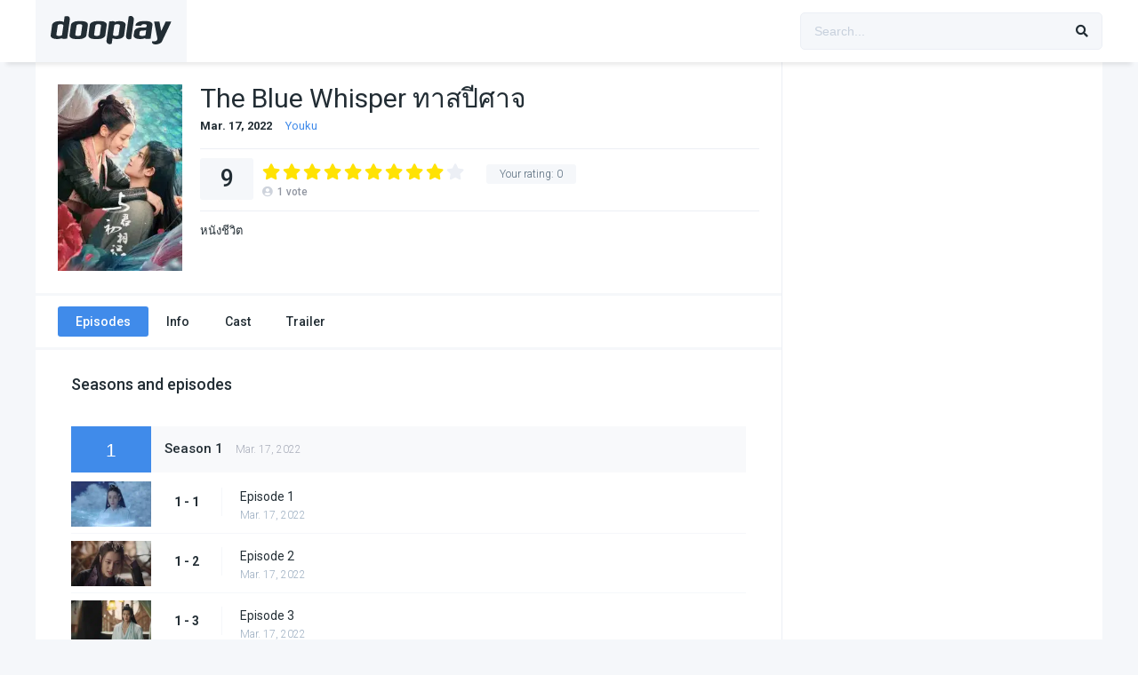

--- FILE ---
content_type: text/html; charset=UTF-8
request_url: https://series-i.com/tvshows/the-blue-whisper/
body_size: 14011
content:
<!DOCTYPE html><html lang="en-US" prefix="og: https://ogp.me/ns#"><head><meta charset="UTF-8" /><meta name="apple-mobile-web-app-capable" content="yes"><meta name="apple-mobile-web-app-status-bar-style" content="black"><meta name="mobile-web-app-capable" content="yes"><meta name="viewport" content="width=device-width, initial-scale=1, shrink-to-fit=no"><meta name="theme-color" content="#ffffff"><meta property='og:image' content='https://image.tmdb.org/t/p/w780/yDG0wke74iGWBKoDmF2F3vVcsJI.jpg'/><meta property='og:image' content='https://image.tmdb.org/t/p/w780/acfPiLBIuHt1Sd3DqZoadWBAYgd.jpg'/><meta property='og:image' content='https://image.tmdb.org/t/p/w780/l2UnHVrdUyFJhJzWakELMe53dK4.jpg'/><!-- Search Engine Optimization by Rank Math PRO - https://rankmath.com/ --><title>The Blue Whisper ทาสปีศาจ - ดูซีรีย์ ซีรีย์เกาหลีซีรีย์จีน ซับไทย พากย์ไทย series-i.com</title><meta name="description" content="จี้อวิ๋นเหอ(รับบทโดย ตี๋ลี่เร่อปา) ผู้พิทักษ์กฎซ้ายของหุบเขาบัญชาการปีศาจได้รับมอบหมายจากลูกค้าก็คือ องค์หญิงชุนเต๋อ ให้ฝึกปีศาจเงือกหนุ่มมาให้นางพร้อมกับกฎ 3"/><meta name="robots" content="follow, index, max-snippet:-1, max-video-preview:-1, max-image-preview:large"/><link rel="canonical" href="https://series-i.com/tvshows/the-blue-whisper/" /><meta property="og:locale" content="en_US" /><meta property="og:type" content="article" /><meta property="og:title" content="The Blue Whisper ทาสปีศาจ - ดูซีรีย์ ซีรีย์เกาหลีซีรีย์จีน ซับไทย พากย์ไทย series-i.com" /><meta property="og:description" content="จี้อวิ๋นเหอ(รับบทโดย ตี๋ลี่เร่อปา) ผู้พิทักษ์กฎซ้ายของหุบเขาบัญชาการปีศาจได้รับมอบหมายจากลูกค้าก็คือ องค์หญิงชุนเต๋อ ให้ฝึกปีศาจเงือกหนุ่มมาให้นางพร้อมกับกฎ 3" /><meta property="og:url" content="https://series-i.com/tvshows/the-blue-whisper/" /><meta property="og:site_name" content="ดูซีรีย์ ซีรีย์เกาหลีซีรีย์จีน ซับไทย พากย์ไทย series-i.com" /><meta property="article:tag" content="ซับไทย" /><meta property="article:tag" content="พากย์ไทย" /><meta property="og:updated_time" content="2023-09-02T12:32:50+00:00" /><meta property="og:image" content="https://series-i.com/wp-content/uploads/2023/09/cdNb6qDZCEc8tFQPcRrb7fWdeLI.jpg" /><meta property="og:image:secure_url" content="https://series-i.com/wp-content/uploads/2023/09/cdNb6qDZCEc8tFQPcRrb7fWdeLI.jpg" /><meta property="og:image:width" content="780" /><meta property="og:image:height" content="1170" /><meta property="og:image:alt" content="The Blue Whisper ทาสปีศาจ" /><meta property="og:image:type" content="image/jpeg" /><meta name="twitter:card" content="summary_large_image" /><meta name="twitter:title" content="The Blue Whisper ทาสปีศาจ - ดูซีรีย์ ซีรีย์เกาหลีซีรีย์จีน ซับไทย พากย์ไทย series-i.com" /><meta name="twitter:description" content="จี้อวิ๋นเหอ(รับบทโดย ตี๋ลี่เร่อปา) ผู้พิทักษ์กฎซ้ายของหุบเขาบัญชาการปีศาจได้รับมอบหมายจากลูกค้าก็คือ องค์หญิงชุนเต๋อ ให้ฝึกปีศาจเงือกหนุ่มมาให้นางพร้อมกับกฎ 3" /><meta name="twitter:image" content="https://series-i.com/wp-content/uploads/2023/09/cdNb6qDZCEc8tFQPcRrb7fWdeLI.jpg" /><!-- /Rank Math WordPress SEO plugin --><link rel='dns-prefetch' href='//fonts.googleapis.com' /><link rel="alternate" type="application/rss+xml" title="ดูซีรีย์ ซีรีย์เกาหลีซีรีย์จีน ซับไทย พากย์ไทย series-i.com &raquo; Feed" href="https://series-i.com/feed/" /><link rel="alternate" type="application/rss+xml" title="ดูซีรีย์ ซีรีย์เกาหลีซีรีย์จีน ซับไทย พากย์ไทย series-i.com &raquo; Comments Feed" href="https://series-i.com/comments/feed/" /><link rel="alternate" type="application/rss+xml" title="ดูซีรีย์ ซีรีย์เกาหลีซีรีย์จีน ซับไทย พากย์ไทย series-i.com &raquo; The Blue Whisper ทาสปีศาจ Comments Feed" href="https://series-i.com/tvshows/the-blue-whisper/feed/" /><link rel="alternate" title="oEmbed (JSON)" type="application/json+oembed" href="https://series-i.com/wp-json/oembed/1.0/embed?url=https%3A%2F%2Fseries-i.com%2Ftvshows%2Fthe-blue-whisper%2F" /><link rel="alternate" title="oEmbed (XML)" type="text/xml+oembed" href="https://series-i.com/wp-json/oembed/1.0/embed?url=https%3A%2F%2Fseries-i.com%2Ftvshows%2Fthe-blue-whisper%2F&#038;format=xml" /><style id='wp-img-auto-sizes-contain-inline-css' type='text/css'>img:is([sizes=auto i],[sizes^="auto," i]){contain-intrinsic-size:3000px 1500px}/*# sourceURL=wp-img-auto-sizes-contain-inline-css */</style><style id='wp-block-library-inline-css' type='text/css'>:root{--wp-block-synced-color:#7a00df;--wp-block-synced-color--rgb:122,0,223;--wp-bound-block-color:var(--wp-block-synced-color);--wp-editor-canvas-background:#ddd;--wp-admin-theme-color:#007cba;--wp-admin-theme-color--rgb:0,124,186;--wp-admin-theme-color-darker-10:#006ba1;--wp-admin-theme-color-darker-10--rgb:0,107,160.5;--wp-admin-theme-color-darker-20:#005a87;--wp-admin-theme-color-darker-20--rgb:0,90,135;--wp-admin-border-width-focus:2px}@media (min-resolution:192dpi){:root{--wp-admin-border-width-focus:1.5px}}.wp-element-button{cursor:pointer}:root .has-very-light-gray-background-color{background-color:#eee}:root .has-very-dark-gray-background-color{background-color:#313131}:root .has-very-light-gray-color{color:#eee}:root .has-very-dark-gray-color{color:#313131}:root .has-vivid-green-cyan-to-vivid-cyan-blue-gradient-background{background:linear-gradient(135deg,#00d084,#0693e3)}:root .has-purple-crush-gradient-background{background:linear-gradient(135deg,#34e2e4,#4721fb 50%,#ab1dfe)}:root .has-hazy-dawn-gradient-background{background:linear-gradient(135deg,#faaca8,#dad0ec)}:root .has-subdued-olive-gradient-background{background:linear-gradient(135deg,#fafae1,#67a671)}:root .has-atomic-cream-gradient-background{background:linear-gradient(135deg,#fdd79a,#004a59)}:root .has-nightshade-gradient-background{background:linear-gradient(135deg,#330968,#31cdcf)}:root .has-midnight-gradient-background{background:linear-gradient(135deg,#020381,#2874fc)}:root{--wp--preset--font-size--normal:16px;--wp--preset--font-size--huge:42px}.has-regular-font-size{font-size:1em}.has-larger-font-size{font-size:2.625em}.has-normal-font-size{font-size:var(--wp--preset--font-size--normal)}.has-huge-font-size{font-size:var(--wp--preset--font-size--huge)}.has-text-align-center{text-align:center}.has-text-align-left{text-align:left}.has-text-align-right{text-align:right}.has-fit-text{white-space:nowrap!important}#end-resizable-editor-section{display:none}.aligncenter{clear:both}.items-justified-left{justify-content:flex-start}.items-justified-center{justify-content:center}.items-justified-right{justify-content:flex-end}.items-justified-space-between{justify-content:space-between}.screen-reader-text{border:0;clip-path:inset(50%);height:1px;margin:-1px;overflow:hidden;padding:0;position:absolute;width:1px;word-wrap:normal!important}.screen-reader-text:focus{background-color:#ddd;clip-path:none;color:#444;display:block;font-size:1em;height:auto;left:5px;line-height:normal;padding:15px 23px 14px;text-decoration:none;top:5px;width:auto;z-index:100000}html:where(.has-border-color){border-style:solid}html:where([style*=border-top-color]){border-top-style:solid}html:where([style*=border-right-color]){border-right-style:solid}html:where([style*=border-bottom-color]){border-bottom-style:solid}html:where([style*=border-left-color]){border-left-style:solid}html:where([style*=border-width]){border-style:solid}html:where([style*=border-top-width]){border-top-style:solid}html:where([style*=border-right-width]){border-right-style:solid}html:where([style*=border-bottom-width]){border-bottom-style:solid}html:where([style*=border-left-width]){border-left-style:solid}html:where(img[class*=wp-image-]){height:auto;max-width:100%}:where(figure){margin:0 0 1em}html:where(.is-position-sticky){--wp-admin--admin-bar--position-offset:var(--wp-admin--admin-bar--height,0px)}@media screen and (max-width:600px){html:where(.is-position-sticky){--wp-admin--admin-bar--position-offset:0px}}/*# sourceURL=wp-block-library-inline-css */</style><style id='global-styles-inline-css' type='text/css'>:root{--wp--preset--aspect-ratio--square:1;--wp--preset--aspect-ratio--4-3:4/3;--wp--preset--aspect-ratio--3-4:3/4;--wp--preset--aspect-ratio--3-2:3/2;--wp--preset--aspect-ratio--2-3:2/3;--wp--preset--aspect-ratio--16-9:16/9;--wp--preset--aspect-ratio--9-16:9/16;--wp--preset--color--black:#000000;--wp--preset--color--cyan-bluish-gray:#abb8c3;--wp--preset--color--white:#ffffff;--wp--preset--color--pale-pink:#f78da7;--wp--preset--color--vivid-red:#cf2e2e;--wp--preset--color--luminous-vivid-orange:#ff6900;--wp--preset--color--luminous-vivid-amber:#fcb900;--wp--preset--color--light-green-cyan:#7bdcb5;--wp--preset--color--vivid-green-cyan:#00d084;--wp--preset--color--pale-cyan-blue:#8ed1fc;--wp--preset--color--vivid-cyan-blue:#0693e3;--wp--preset--color--vivid-purple:#9b51e0;--wp--preset--gradient--vivid-cyan-blue-to-vivid-purple:linear-gradient(135deg,rgb(6,147,227) 0%,rgb(155,81,224) 100%);--wp--preset--gradient--light-green-cyan-to-vivid-green-cyan:linear-gradient(135deg,rgb(122,220,180) 0%,rgb(0,208,130) 100%);--wp--preset--gradient--luminous-vivid-amber-to-luminous-vivid-orange:linear-gradient(135deg,rgb(252,185,0) 0%,rgb(255,105,0) 100%);--wp--preset--gradient--luminous-vivid-orange-to-vivid-red:linear-gradient(135deg,rgb(255,105,0) 0%,rgb(207,46,46) 100%);--wp--preset--gradient--very-light-gray-to-cyan-bluish-gray:linear-gradient(135deg,rgb(238,238,238) 0%,rgb(169,184,195) 100%);--wp--preset--gradient--cool-to-warm-spectrum:linear-gradient(135deg,rgb(74,234,220) 0%,rgb(151,120,209) 20%,rgb(207,42,186) 40%,rgb(238,44,130) 60%,rgb(251,105,98) 80%,rgb(254,248,76) 100%);--wp--preset--gradient--blush-light-purple:linear-gradient(135deg,rgb(255,206,236) 0%,rgb(152,150,240) 100%);--wp--preset--gradient--blush-bordeaux:linear-gradient(135deg,rgb(254,205,165) 0%,rgb(254,45,45) 50%,rgb(107,0,62) 100%);--wp--preset--gradient--luminous-dusk:linear-gradient(135deg,rgb(255,203,112) 0%,rgb(199,81,192) 50%,rgb(65,88,208) 100%);--wp--preset--gradient--pale-ocean:linear-gradient(135deg,rgb(255,245,203) 0%,rgb(182,227,212) 50%,rgb(51,167,181) 100%);--wp--preset--gradient--electric-grass:linear-gradient(135deg,rgb(202,248,128) 0%,rgb(113,206,126) 100%);--wp--preset--gradient--midnight:linear-gradient(135deg,rgb(2,3,129) 0%,rgb(40,116,252) 100%);--wp--preset--font-size--small:13px;--wp--preset--font-size--medium:20px;--wp--preset--font-size--large:36px;--wp--preset--font-size--x-large:42px;--wp--preset--spacing--20:0.44rem;--wp--preset--spacing--30:0.67rem;--wp--preset--spacing--40:1rem;--wp--preset--spacing--50:1.5rem;--wp--preset--spacing--60:2.25rem;--wp--preset--spacing--70:3.38rem;--wp--preset--spacing--80:5.06rem;--wp--preset--shadow--natural:6px 6px 9px rgba(0,0,0,0.2);--wp--preset--shadow--deep:12px 12px 50px rgba(0,0,0,0.4);--wp--preset--shadow--sharp:6px 6px 0px rgba(0,0,0,0.2);--wp--preset--shadow--outlined:6px 6px 0px -3px rgb(255,255,255),6px 6px rgb(0,0,0);--wp--preset--shadow--crisp:6px 6px 0px rgb(0,0,0)}:where(.is-layout-flex){gap:0.5em}:where(.is-layout-grid){gap:0.5em}body .is-layout-flex{display:flex}.is-layout-flex{flex-wrap:wrap;align-items:center}.is-layout-flex >:is(*,div){margin:0}body .is-layout-grid{display:grid}.is-layout-grid >:is(*,div){margin:0}:where(.wp-block-columns.is-layout-flex){gap:2em}:where(.wp-block-columns.is-layout-grid){gap:2em}:where(.wp-block-post-template.is-layout-flex){gap:1.25em}:where(.wp-block-post-template.is-layout-grid){gap:1.25em}.has-black-color{color:var(--wp--preset--color--black) !important}.has-cyan-bluish-gray-color{color:var(--wp--preset--color--cyan-bluish-gray) !important}.has-white-color{color:var(--wp--preset--color--white) !important}.has-pale-pink-color{color:var(--wp--preset--color--pale-pink) !important}.has-vivid-red-color{color:var(--wp--preset--color--vivid-red) !important}.has-luminous-vivid-orange-color{color:var(--wp--preset--color--luminous-vivid-orange) !important}.has-luminous-vivid-amber-color{color:var(--wp--preset--color--luminous-vivid-amber) !important}.has-light-green-cyan-color{color:var(--wp--preset--color--light-green-cyan) !important}.has-vivid-green-cyan-color{color:var(--wp--preset--color--vivid-green-cyan) !important}.has-pale-cyan-blue-color{color:var(--wp--preset--color--pale-cyan-blue) !important}.has-vivid-cyan-blue-color{color:var(--wp--preset--color--vivid-cyan-blue) !important}.has-vivid-purple-color{color:var(--wp--preset--color--vivid-purple) !important}.has-black-background-color{background-color:var(--wp--preset--color--black) !important}.has-cyan-bluish-gray-background-color{background-color:var(--wp--preset--color--cyan-bluish-gray) !important}.has-white-background-color{background-color:var(--wp--preset--color--white) !important}.has-pale-pink-background-color{background-color:var(--wp--preset--color--pale-pink) !important}.has-vivid-red-background-color{background-color:var(--wp--preset--color--vivid-red) !important}.has-luminous-vivid-orange-background-color{background-color:var(--wp--preset--color--luminous-vivid-orange) !important}.has-luminous-vivid-amber-background-color{background-color:var(--wp--preset--color--luminous-vivid-amber) !important}.has-light-green-cyan-background-color{background-color:var(--wp--preset--color--light-green-cyan) !important}.has-vivid-green-cyan-background-color{background-color:var(--wp--preset--color--vivid-green-cyan) !important}.has-pale-cyan-blue-background-color{background-color:var(--wp--preset--color--pale-cyan-blue) !important}.has-vivid-cyan-blue-background-color{background-color:var(--wp--preset--color--vivid-cyan-blue) !important}.has-vivid-purple-background-color{background-color:var(--wp--preset--color--vivid-purple) !important}.has-black-border-color{border-color:var(--wp--preset--color--black) !important}.has-cyan-bluish-gray-border-color{border-color:var(--wp--preset--color--cyan-bluish-gray) !important}.has-white-border-color{border-color:var(--wp--preset--color--white) !important}.has-pale-pink-border-color{border-color:var(--wp--preset--color--pale-pink) !important}.has-vivid-red-border-color{border-color:var(--wp--preset--color--vivid-red) !important}.has-luminous-vivid-orange-border-color{border-color:var(--wp--preset--color--luminous-vivid-orange) !important}.has-luminous-vivid-amber-border-color{border-color:var(--wp--preset--color--luminous-vivid-amber) !important}.has-light-green-cyan-border-color{border-color:var(--wp--preset--color--light-green-cyan) !important}.has-vivid-green-cyan-border-color{border-color:var(--wp--preset--color--vivid-green-cyan) !important}.has-pale-cyan-blue-border-color{border-color:var(--wp--preset--color--pale-cyan-blue) !important}.has-vivid-cyan-blue-border-color{border-color:var(--wp--preset--color--vivid-cyan-blue) !important}.has-vivid-purple-border-color{border-color:var(--wp--preset--color--vivid-purple) !important}.has-vivid-cyan-blue-to-vivid-purple-gradient-background{background:var(--wp--preset--gradient--vivid-cyan-blue-to-vivid-purple) !important}.has-light-green-cyan-to-vivid-green-cyan-gradient-background{background:var(--wp--preset--gradient--light-green-cyan-to-vivid-green-cyan) !important}.has-luminous-vivid-amber-to-luminous-vivid-orange-gradient-background{background:var(--wp--preset--gradient--luminous-vivid-amber-to-luminous-vivid-orange) !important}.has-luminous-vivid-orange-to-vivid-red-gradient-background{background:var(--wp--preset--gradient--luminous-vivid-orange-to-vivid-red) !important}.has-very-light-gray-to-cyan-bluish-gray-gradient-background{background:var(--wp--preset--gradient--very-light-gray-to-cyan-bluish-gray) !important}.has-cool-to-warm-spectrum-gradient-background{background:var(--wp--preset--gradient--cool-to-warm-spectrum) !important}.has-blush-light-purple-gradient-background{background:var(--wp--preset--gradient--blush-light-purple) !important}.has-blush-bordeaux-gradient-background{background:var(--wp--preset--gradient--blush-bordeaux) !important}.has-luminous-dusk-gradient-background{background:var(--wp--preset--gradient--luminous-dusk) !important}.has-pale-ocean-gradient-background{background:var(--wp--preset--gradient--pale-ocean) !important}.has-electric-grass-gradient-background{background:var(--wp--preset--gradient--electric-grass) !important}.has-midnight-gradient-background{background:var(--wp--preset--gradient--midnight) !important}.has-small-font-size{font-size:var(--wp--preset--font-size--small) !important}.has-medium-font-size{font-size:var(--wp--preset--font-size--medium) !important}.has-large-font-size{font-size:var(--wp--preset--font-size--large) !important}.has-x-large-font-size{font-size:var(--wp--preset--font-size--x-large) !important}/*# sourceURL=global-styles-inline-css */</style><style id='classic-theme-styles-inline-css' type='text/css'>/*! This file is auto-generated */.wp-block-button__link{color:#fff;background-color:#32373c;border-radius:9999px;box-shadow:none;text-decoration:none;padding:calc(.667em + 2px) calc(1.333em + 2px);font-size:1.125em}.wp-block-file__button{background:#32373c;color:#fff;text-decoration:none}/*# sourceURL=/wp-includes/css/classic-themes.min.css */</style><link rel='stylesheet' id='fontawesome-pro-css' href='https://series-i.com/wp-content/themes/dooplay/assets/fontawesome/css/all.min.css?ver=5.15.1' type='text/css' media='all' /><link rel='stylesheet' id='owl-carousel-css' href='https://series-i.com/wp-content/themes/dooplay/assets/css/front.owl.min.css?ver=2.5.5' type='text/css' media='all' /><link rel='stylesheet' id='google-fonts-css' href='https://fonts.googleapis.com/css?family=Roboto%3A300%2C400%2C500%2C700&#038;ver=2.5.5' type='text/css' media='all' /><link rel='stylesheet' id='scrollbar-css' href='https://series-i.com/wp-content/themes/dooplay/assets/css/front.crollbar.min.css?ver=2.5.5' type='text/css' media='all' /><link rel='stylesheet' id='dooplay-css' href='https://series-i.com/wp-content/themes/dooplay/assets/css/front.style.min.css?ver=2.5.5' type='text/css' media='all' /><link rel='stylesheet' id='dooplay-color-scheme-css' href='https://series-i.com/wp-content/themes/dooplay/assets/css/colors.default.min.css?ver=2.5.5' type='text/css' media='all' /><link rel='stylesheet' id='dooplay-responsive-css' href='https://series-i.com/wp-content/themes/dooplay/assets/css/front.mobile.min.css?ver=2.5.5' type='text/css' media='all' /><link rel='stylesheet' id='blueimp-gallery-css' href='https://series-i.com/wp-content/themes/dooplay/assets/css/front.gallery.min.css?ver=2.5.5' type='text/css' media='all' /><link rel='stylesheet' id='child-style-css' href='https://series-i.com/wp-content/themes/dooplay-child/style.css?ver=2.5.5' type='text/css' media='all' /><script type="text/javascript" src="https://series-i.com/wp-includes/js/jquery/jquery.min.js?ver=3.7.1" id="jquery-core-js"></script><script type="text/javascript" src="https://series-i.com/wp-includes/js/jquery/jquery-migrate.min.js?ver=3.4.1" id="jquery-migrate-js"></script><script type="text/javascript" src="https://series-i.com/wp-content/themes/dooplay/assets/js/lib/lazyload.js?ver=2.5.5" id="lazyload-js"></script><script type="text/javascript" src="https://series-i.com/wp-content/themes/dooplay/assets/js/lib/pwsscrollbar.js?ver=2.5.5" id="scrollbar-js"></script><script type="text/javascript" src="https://series-i.com/wp-content/themes/dooplay/assets/js/lib/owlcarousel.js?ver=2.5.5" id="owl-carousel-js"></script><script type="text/javascript" src="https://series-i.com/wp-content/themes/dooplay/assets/js/lib/idtabs.js?ver=2.5.5" id="idTabs-js"></script><script type="text/javascript" src="https://series-i.com/wp-content/themes/dooplay/assets/js/lib/isrepeater.js?ver=2.5.5" id="dtRepeat-js"></script><script type="text/javascript" id="dt_main_ajax-js-extra">/* <![CDATA[ */var dtAjax = {"url":"/wp-admin/admin-ajax.php","player_api":"https://series-i.com/wp-json/dooplayer/v2/","play_ajaxmd":"1","play_method":"admin_ajax","googlercptc":null,"classitem":"5","loading":"Loading..","afavorites":"Add to favorites","rfavorites":"Remove of favorites","views":"Views","remove":"Remove","isawit":"I saw it","send":"Data send..","updating":"Updating data..","error":"Error","pending":"Pending review","ltipe":"Download","sending":"Sending data","enabled":"Enable","disabled":"Disable","trash":"Delete","lshared":"Links Shared","ladmin":"Manage pending links","sendingrep":"Please wait, sending data..","ready":"Ready","deletelin":"Do you really want to delete this link?"};//# sourceURL=dt_main_ajax-js-extra
/* ]]> */</script><script type="text/javascript" src="https://series-i.com/wp-content/themes/dooplay/assets/js/front.ajax.min.js?ver=2.5.5" id="dt_main_ajax-js"></script><script type="text/javascript" src="https://series-i.com/wp-content/themes/dooplay/assets/js/lib/blueimp.js?ver=2.5.5" id="blueimp-gallery-js"></script><script type="text/javascript" src="https://series-i.com/wp-content/themes/dooplay/assets/js/lib/starstruck.raty.js?ver=2.5.5" id="jquery-raty-js"></script><script type="text/javascript" id="starstruck-js-js-extra">/* <![CDATA[ */var ss_l18n = {"enable_movies":"1","enable_tvshows":"1","enable_seasons":"1","enable_episodes":"1","require_login":"","nonce":"8476ae3c02","url":"/wp-admin/admin-ajax.php"};//# sourceURL=starstruck-js-js-extra
/* ]]> */</script><script type="text/javascript" src="https://series-i.com/wp-content/themes/dooplay/assets/js/lib/starstruck.js?ver=2.5.5" id="starstruck-js-js"></script><link rel="https://api.w.org/" href="https://series-i.com/wp-json/" /><link rel="EditURI" type="application/rsd+xml" title="RSD" href="https://series-i.com/xmlrpc.php?rsd" /><meta name="generator" content="WordPress 6.9" /><link rel='shortlink' href='https://series-i.com/?p=34146' /><script type="text/javascript">jQuery(document).ready(function(a){"false"==dtGonza.mobile&&a(window).load(function(){a(".scrolling").mCustomScrollbar({theme:"minimal-dark",scrollInertia:200,scrollButtons:{enable:!0},callbacks:{onTotalScrollOffset:100,alwaysTriggerOffsets:!1}})})});</script><style type='text/css'>body{font-family:"Roboto",sans-serif}body{background-color:#F5F7FA}header.main .hbox,#contenedor,footer.main .fbox{max-width:1200px}a,.home-blog-post .entry-date .date,.top-imdb-item:hover>.title a,.module .content .items .item .data h3 a:hover,.head-main-nav ul.main-header li:hover>a,.login_box .box a.register{color:#408BEA}.nav_items_module a.btn:hover,.pagination span.current,.w_item_b a:hover>.data .wextra b:before,.comment-respond h3:before,footer.main .fbox .fmenu ul li a:hover{color:#408BEA}header.main .hbox .search form button[type=submit]:hover,.loading,#seasons .se-c .se-a ul.episodios li .episodiotitle a:hover,.sgeneros a:hover,.page_user nav.user ul li a:hover{color:#408BEA}footer.main .fbox .fmenu ul li.current-menu-item a,.posts .meta .autor i,.pag_episodes .item a:hover,a.link_a:hover,ul.smenu li a:hover{color:#408BEA}header.responsive .nav a.active:before,header.responsive .search a.active:before,.dtuser a.clicklogin:hover,.menuresp .menu ul.resp li a:hover,.menuresp .menu ul.resp li ul.sub-menu li a:hover{color:#408BEA}.sl-wrapper a:before,table.account_links tbody td a:hover,.dt_mainmeta nav.genres ul li a:hover{color:#408BEA}.dt_mainmeta nav.genres ul li.current-cat a:before,.dooplay_player .options ul li:hover span.title{color:#408BEA}.head-main-nav ul.main-header li ul.sub-menu li a:hover,form.form-resp-ab button[type=submit]:hover>span,.sidebar aside.widget ul li a:hover{color:#408BEA}header.top_imdb h1.top-imdb-h1 span,article.post .information .meta span.autor,.w_item_c a:hover>.rating i,span.comment-author-link,.pagination a:hover{color:#408BEA}.letter_home ul.glossary li a:hover,.letter_home ul.glossary li a.active,.user_control a.in-list{color:#408BEA}.headitems a#dooplay_signout:hover,.login_box .box a#c_loginbox:hover{color:#408BEA}.report_modal .box .form form fieldset label:hover > span.title{color:#408BEA}.linktabs ul li a.selected,ul.smenu li a.selected,a.liked,.module .content header span a.see-all,.page_user nav.user ul li a.selected,.dt_mainmeta nav.releases ul li a:hover{background:#408BEA}a.see_all,p.form-submit input[type=submit]:hover,.report-video-form fieldset input[type=submit],a.mtoc,.contact .wrapper fieldset input[type=submit],span.item_type,a.main{background:#408BEA}.post-comments .comment-reply-link:hover,#seasons .se-c .se-q span.se-o,#edit_link .box .form_edit .cerrar a:hover{background:#408BEA}.user_edit_control ul li a.selected,form.update_profile fieldset input[type=submit],.page_user .content .paged a.load_more:hover,#edit_link .box .form_edit fieldset input[type="submit"]{background:#408BEA}.login_box .box input[type="submit"],.form_post_lik .control .left a.add_row:hover,.form_post_lik .table table tbody tr td a.remove_row:hover,.form_post_lik .control .right input[type="submit"]{background:#408BEA}#dt_contenedor{background-color:#F5F7FA}.plyr input[type=range]::-ms-fill-lower{background:#408BEA}.menuresp .menu .user a.ctgs,.menuresp .menu .user .logout a:hover{background:#408BEA}.plyr input[type=range]:active::-webkit-slider-thumb{background:#408BEA}.plyr input[type=range]:active::-moz-range-thumb{background:#408BEA}.plyr input[type=range]:active::-ms-thumb{background:#408BEA}.tagcloud a:hover,ul.abc li a:hover,ul.abc li a.select,{background:#408BEA}.featu{background:#00be08}.report_modal .box .form form fieldset input[type=submit]{background-color:#408BEA}.contact .wrapper fieldset input[type=text]:focus,.contact .wrapper fieldset textarea:focus,header.main .hbox .dt_user ul li ul li:hover > a,.login_box .box a.register{border-color:#408BEA}.module .content header h1{border-color:#408BEA}.module .content header h2{border-color:#408BEA}a.see_all{border-color:#408BEA}.top-imdb-list h3{border-color:#408BEA}.user_edit_control ul li a.selected:before{border-top-color:#408BEA}</style></head><body class="wp-singular tvshows-template-default single single-tvshows postid-34146 wp-theme-dooplay wp-child-theme-dooplay-child"><div id="dt_contenedor"><header id="header" class="main"><div class="hbox"><div class="fix-hidden"><div class="logo"><a href="https://series-i.com"><img src='https://series-i.com/wp-content/themes/dooplay/assets/img/brand/dooplay_logo_dark.svg' alt='ดูซีรีย์ ซีรีย์เกาหลีซีรีย์จีน ซับไทย พากย์ไทย series-i.com'/></a></div><div class="head-main-nav"></div><div class="headitems "><div id="advc-menu" class="search"><form method="get" id="searchform" action="https://series-i.com"><input type="text" placeholder="Search..." name="s" id="s" value="" autocomplete="off"><button class="search-button" type="submit"><span class="fas fa-search"></span></button></form></div><!-- end search --><!-- end dt_user --></div></div><div class="live-search ltr"></div></div></header><div class="fixheadresp"><header class="responsive"><div class="nav"><a class="aresp nav-resp"></a></div><div class="search"><a class="aresp search-resp"></a></div><div class="logo"> <a href="https://series-i.com/"><img src='https://series-i.com/wp-content/themes/dooplay/assets/img/brand/dooplay_logo_dark.svg' alt='ดูซีรีย์ ซีรีย์เกาหลีซีรีย์จีน ซับไทย พากย์ไทย series-i.com'/></a> </div></header><div class="search_responsive"><form method="get" id="form-search-resp" class="form-resp-ab" action="https://series-i.com"><input type="text" placeholder="Search..." name="s" id="ms" value="" autocomplete="off"><button type="submit" class="search-button"><span class="fas fa-search"></span></button></form><div class="live-search"></div></div><div id="arch-menu" class="menuresp"><div class="menu"></div></div></div><div id="contenedor"><div class="login_box"> <div class="box"> <a id="c_loginbox"><i class="fas fa-times"></i></a> <h3>Login to your account</h3> <form method="post" id="dooplay_login_user"> <fieldset class="user"><input type="text" name="log" placeholder="Username"></fieldset> <fieldset class="password"><input type="password" name="pwd" placeholder="Password"></fieldset> <label><input name="rmb" type="checkbox" id="rememberme" value="forever" checked> Remember Me</label> <fieldset class="submit"><input id="dooplay_login_btn" data-btntext="Log in" type="submit" value="Log in"></fieldset> <a class="register" href="https://series-i.com/account/?action=sign-in">Register a new account</a> <label><a class="pteks" href="https://series-i.com/wp-login.php?action=lostpassword">Lost your password?</a></label> <input type="hidden" name="red" value="https://series-i.com/tvshows/the-blue-whisper/"> <input type="hidden" name="action" value="dooplay_login"> </form> </div></div><!-- Start Single POST --><div id="single" class="dtsingle" itemscope itemtype="http://schema.org/TVSeries"> <!-- Start Post --> <div class="content right"> <!-- Views Counter --> <!-- Head Show Info --> <div class="sheader"> <div class="poster"> <img itemprop="image" src="https://series-i.com/wp-content/uploads/2023/09/cdNb6qDZCEc8tFQPcRrb7fWdeLI-200x300.jpg.webp" alt="The Blue Whisper ทาสปีศาจ"> </div> <div class="data"> <h1>The Blue Whisper ทาสปีศาจ</h1> <div class="extra"> <span class="date" itemprop="dateCreated">Mar. 17, 2022</span> <span><a href="https://series-i.com/network/youku/" rel="tag">Youku</a></span> </div> <div class="starstruck-ptype" style=""><div><meta itemprop="name" content="The Blue Whisper ทาสปีศาจ"><div itemscope class="starstruck-wrap" itemprop="aggregateRating" itemtype="http://schema.org/AggregateRating"><meta itemprop="bestRating" content="10"/><meta itemprop="worstRating" content="1"/><div class="dt_rating_data"><div class="starstruck starstruck-main " data-id="34146" data-rating="9" data-type="post"></div><section class="nope starstruck-rating-wrap">Your rating: <span class="rating-yours">0</span></section><div class="starstruck-rating"><span class="dt_rating_vgs" itemprop="ratingValue">9</span><i class="fas fa-user-circle"></i> <span class="rating-count" itemprop="ratingCount">1</span> <span class="rating-text">vote</span></div></div></div></div></div> <div class="sgeneros"> <a href="https://series-i.com/genre/%e0%b8%ab%e0%b8%99%e0%b8%b1%e0%b8%87%e0%b8%8a%e0%b8%b5%e0%b8%a7%e0%b8%b4%e0%b8%95/" rel="tag">หนังชีวิต</a> </div> </div> </div> <!-- Show Tab single --> <div class="single_tabs"> <ul id="section" class="smenu idTabs"> <li><a href="#episodes">Episodes</a></li> <li><a href="#info">Info</a></li> <li><a href="#cast">Cast</a></li> <li><a href="#trailer">Trailer</a></li> </ul> </div> <!-- Single Post Ad --> <!-- Seasons and Episodes List --> <div id='episodes' class='sbox fixidtab'><h2>Seasons and episodes</h2><div id='serie_contenido'><div id='seasons'><div class='se-c'><div class='se-q'><span class='se-t se-o'>1</span><span class='title'>Season 1 <i>Mar. 17, 2022</i></span></div><div class='se-a' style="display:block"><ul class='episodios'><li class='mark-1'><div class='imagen'><img src='https://series-i.com/wp-content/uploads/2023/09/ipU7WneYjExnCjZZiC7SzgELoLt-300x170.jpg.webp'></div><div class='numerando'>1 - 1</div><div class='episodiotitle'><a href='https://series-i.com/episodes/%e0%b8%97%e0%b8%b2%e0%b8%aa%e0%b8%9b%e0%b8%b5%e0%b8%a8%e0%b8%b2%e0%b8%88-1x1/'>Episode 1</a> <span class='date'>Mar. 17, 2022</span></div></li><li class='mark-2'><div class='imagen'><img src='https://series-i.com/wp-content/uploads/2023/09/qCVrOFj1DpvRhlN9e97CkBWrYfF-300x170.jpg.webp'></div><div class='numerando'>1 - 2</div><div class='episodiotitle'><a href='https://series-i.com/episodes/%e0%b8%97%e0%b8%b2%e0%b8%aa%e0%b8%9b%e0%b8%b5%e0%b8%a8%e0%b8%b2%e0%b8%88-1x2/'>Episode 2</a> <span class='date'>Mar. 17, 2022</span></div></li><li class='mark-3'><div class='imagen'><img src='https://series-i.com/wp-content/uploads/2023/09/ibTUQnubFVETAFJTm78Q2QFafZ2-300x170.jpg.webp'></div><div class='numerando'>1 - 3</div><div class='episodiotitle'><a href='https://series-i.com/episodes/%e0%b8%97%e0%b8%b2%e0%b8%aa%e0%b8%9b%e0%b8%b5%e0%b8%a8%e0%b8%b2%e0%b8%88-1x3/'>Episode 3</a> <span class='date'>Mar. 17, 2022</span></div></li><li class='mark-4'><div class='imagen'><img src='https://series-i.com/wp-content/uploads/2023/09/wT1QucqGRohDXwdJbYpLudNMFv3-300x170.jpg.webp'></div><div class='numerando'>1 - 4</div><div class='episodiotitle'><a href='https://series-i.com/episodes/%e0%b8%97%e0%b8%b2%e0%b8%aa%e0%b8%9b%e0%b8%b5%e0%b8%a8%e0%b8%b2%e0%b8%88-1x4/'>Episode 4</a> <span class='date'>Mar. 17, 2022</span></div></li><li class='mark-5'><div class='imagen'><img src='https://series-i.com/wp-content/uploads/2023/09/a4ARLpCOvEVb4txqMiIJGFgBOzN-300x170.jpg.webp'></div><div class='numerando'>1 - 5</div><div class='episodiotitle'><a href='https://series-i.com/episodes/%e0%b8%97%e0%b8%b2%e0%b8%aa%e0%b8%9b%e0%b8%b5%e0%b8%a8%e0%b8%b2%e0%b8%88-1x5/'>Episode 5</a> <span class='date'>Mar. 18, 2022</span></div></li><li class='mark-6'><div class='imagen'><img src='https://series-i.com/wp-content/uploads/2023/09/xv8v8kgv5NpJl7baYpFiviPRT5h-300x170.jpg.webp'></div><div class='numerando'>1 - 6</div><div class='episodiotitle'><a href='https://series-i.com/episodes/%e0%b8%97%e0%b8%b2%e0%b8%aa%e0%b8%9b%e0%b8%b5%e0%b8%a8%e0%b8%b2%e0%b8%88-1x6/'>Episode 6</a> <span class='date'>Mar. 18, 2022</span></div></li><li class='mark-7'><div class='imagen'><img src='https://series-i.com/wp-content/uploads/2023/09/naBW3ISnHXeOdbHB5ydcHjhzMb9-300x170.jpg.webp'></div><div class='numerando'>1 - 7</div><div class='episodiotitle'><a href='https://series-i.com/episodes/%e0%b8%97%e0%b8%b2%e0%b8%aa%e0%b8%9b%e0%b8%b5%e0%b8%a8%e0%b8%b2%e0%b8%88-1x7/'>Episode 7</a> <span class='date'>Mar. 19, 2022</span></div></li><li class='mark-8'><div class='imagen'><img src='https://series-i.com/wp-content/uploads/2023/09/y2BfxzFgD3GG5hP7Vwvtu4caW0p-300x170.jpg.webp'></div><div class='numerando'>1 - 8</div><div class='episodiotitle'><a href='https://series-i.com/episodes/%e0%b8%97%e0%b8%b2%e0%b8%aa%e0%b8%9b%e0%b8%b5%e0%b8%a8%e0%b8%b2%e0%b8%88-1x8/'>Episode 8</a> <span class='date'>Mar. 20, 2022</span></div></li><li class='mark-9'><div class='imagen'><img src='https://series-i.com/wp-content/uploads/2023/09/dOtbacIELCSsmp7yLxYddpQZDjA-300x170.jpg.webp'></div><div class='numerando'>1 - 9</div><div class='episodiotitle'><a href='https://series-i.com/episodes/%e0%b8%97%e0%b8%b2%e0%b8%aa%e0%b8%9b%e0%b8%b5%e0%b8%a8%e0%b8%b2%e0%b8%88-1x9/'>Episode 9</a> <span class='date'>Mar. 21, 2022</span></div></li><li class='mark-10'><div class='imagen'><img src='https://series-i.com/wp-content/uploads/2023/09/mdSXMPBii4hH47UrvuxXrrqZdhK-300x170.jpg.webp'></div><div class='numerando'>1 - 10</div><div class='episodiotitle'><a href='https://series-i.com/episodes/%e0%b8%97%e0%b8%b2%e0%b8%aa%e0%b8%9b%e0%b8%b5%e0%b8%a8%e0%b8%b2%e0%b8%88-1x10/'>Episode 10</a> <span class='date'>Mar. 22, 2022</span></div></li><li class='mark-11'><div class='imagen'><img src='https://series-i.com/wp-content/uploads/2023/09/nmFoTeLkT4SgYCk8zOKx1kSqeV0-300x170.jpg.webp'></div><div class='numerando'>1 - 11</div><div class='episodiotitle'><a href='https://series-i.com/episodes/%e0%b8%97%e0%b8%b2%e0%b8%aa%e0%b8%9b%e0%b8%b5%e0%b8%a8%e0%b8%b2%e0%b8%88-1x11/'>Episode 11</a> <span class='date'>Mar. 23, 2022</span></div></li><li class='mark-12'><div class='imagen'><img src='https://series-i.com/wp-content/uploads/2023/09/9j3e8fOn5ztEW5HPGetzJegq2w4-300x170.jpg.webp'></div><div class='numerando'>1 - 12</div><div class='episodiotitle'><a href='https://series-i.com/episodes/%e0%b8%97%e0%b8%b2%e0%b8%aa%e0%b8%9b%e0%b8%b5%e0%b8%a8%e0%b8%b2%e0%b8%88-1x12/'>Episode 12</a> <span class='date'>Mar. 23, 2022</span></div></li><li class='mark-13'><div class='imagen'><img src='https://series-i.com/wp-content/uploads/2023/09/xm4KyaCrM3hoflptJfKh7OQFL6K-300x170.jpg.webp'></div><div class='numerando'>1 - 13</div><div class='episodiotitle'><a href='https://series-i.com/episodes/%e0%b8%97%e0%b8%b2%e0%b8%aa%e0%b8%9b%e0%b8%b5%e0%b8%a8%e0%b8%b2%e0%b8%88-1x13/'>Episode 13</a> <span class='date'>Mar. 24, 2022</span></div></li><li class='mark-14'><div class='imagen'><img src='https://series-i.com/wp-content/uploads/2023/09/5M4Mq9aJFVav2ryqnHhJFDuEc6y-300x170.jpg.webp'></div><div class='numerando'>1 - 14</div><div class='episodiotitle'><a href='https://series-i.com/episodes/%e0%b8%97%e0%b8%b2%e0%b8%aa%e0%b8%9b%e0%b8%b5%e0%b8%a8%e0%b8%b2%e0%b8%88-1x14/'>Episode 14</a> <span class='date'>Mar. 24, 2022</span></div></li><li class='mark-15'><div class='imagen'><img src='https://series-i.com/wp-content/uploads/2023/09/gEU0RwPDTLUMDssPi5Y8W3Bc78a-300x170.jpg.webp'></div><div class='numerando'>1 - 15</div><div class='episodiotitle'><a href='https://series-i.com/episodes/%e0%b8%97%e0%b8%b2%e0%b8%aa%e0%b8%9b%e0%b8%b5%e0%b8%a8%e0%b8%b2%e0%b8%88-1x15/'>Episode 15</a> <span class='date'>Mar. 25, 2022</span></div></li><li class='mark-16'><div class='imagen'><img src='https://series-i.com/wp-content/uploads/2023/09/8xQ5baYzJ56sxuJEHBkXDLiwQEa-300x170.jpg.webp'></div><div class='numerando'>1 - 16</div><div class='episodiotitle'><a href='https://series-i.com/episodes/%e0%b8%97%e0%b8%b2%e0%b8%aa%e0%b8%9b%e0%b8%b5%e0%b8%a8%e0%b8%b2%e0%b8%88-1x16/'>Episode 16</a> <span class='date'>Mar. 25, 2022</span></div></li><li class='mark-17'><div class='imagen'><img src='https://series-i.com/wp-content/uploads/2023/09/bnBIMqaUINxdSHYyb5SslDi9Duc-300x170.jpg.webp'></div><div class='numerando'>1 - 17</div><div class='episodiotitle'><a href='https://series-i.com/episodes/%e0%b8%97%e0%b8%b2%e0%b8%aa%e0%b8%9b%e0%b8%b5%e0%b8%a8%e0%b8%b2%e0%b8%88-1x17/'>Episode 17</a> <span class='date'>Mar. 30, 2022</span></div></li><li class='mark-18'><div class='imagen'><img src='https://series-i.com/wp-content/uploads/2023/09/sqgbtYeW82ziJKRa8gQpLIsHhzE-300x170.jpg.webp'></div><div class='numerando'>1 - 18</div><div class='episodiotitle'><a href='https://series-i.com/episodes/%e0%b8%97%e0%b8%b2%e0%b8%aa%e0%b8%9b%e0%b8%b5%e0%b8%a8%e0%b8%b2%e0%b8%88-1x18/'>Episode 18</a> <span class='date'>Mar. 30, 2022</span></div></li><li class='mark-19'><div class='imagen'><img src='https://series-i.com/wp-content/uploads/2023/09/f90xxpAI1TM1DqitOfa9rxQdWOD-300x170.jpg.webp'></div><div class='numerando'>1 - 19</div><div class='episodiotitle'><a href='https://series-i.com/episodes/%e0%b8%97%e0%b8%b2%e0%b8%aa%e0%b8%9b%e0%b8%b5%e0%b8%a8%e0%b8%b2%e0%b8%88-1x19/'>Episode 19</a> <span class='date'>Mar. 31, 2022</span></div></li><li class='mark-20'><div class='imagen'><img src='https://series-i.com/wp-content/uploads/2023/09/2WQzQoxHHxQDX2kRvFQXs5G0tFq-300x170.jpg.webp'></div><div class='numerando'>1 - 20</div><div class='episodiotitle'><a href='https://series-i.com/episodes/%e0%b8%97%e0%b8%b2%e0%b8%aa%e0%b8%9b%e0%b8%b5%e0%b8%a8%e0%b8%b2%e0%b8%88-1x20/'>Episode 20</a> <span class='date'>Mar. 31, 2022</span></div></li><li class='mark-21'><div class='imagen'><img src='https://series-i.com/wp-content/uploads/2023/09/69k3eomZYt3fv2aqFmtNEu85wF5-300x170.jpg.webp'></div><div class='numerando'>1 - 21</div><div class='episodiotitle'><a href='https://series-i.com/episodes/%e0%b8%97%e0%b8%b2%e0%b8%aa%e0%b8%9b%e0%b8%b5%e0%b8%a8%e0%b8%b2%e0%b8%88-1x21/'>Episode 21</a> <span class='date'>Apr. 01, 2022</span></div></li><li class='mark-22'><div class='imagen'><img src='https://series-i.com/wp-content/uploads/2023/09/uBUfmy35pxqUtYvaag3uzzOT7eL-300x170.jpg.webp'></div><div class='numerando'>1 - 22</div><div class='episodiotitle'><a href='https://series-i.com/episodes/%e0%b8%97%e0%b8%b2%e0%b8%aa%e0%b8%9b%e0%b8%b5%e0%b8%a8%e0%b8%b2%e0%b8%88-1x22/'>Episode 22</a> <span class='date'>Apr. 01, 2022</span></div></li></ul></div></div><div class='se-c'><div class='se-q'><span class='se-t'>2</span><span class='title'>Season 2 <i>Apr. 04, 2022</i></span></div><div class='se-a'><ul class='episodios'><li class='none'>There are still no episodes this season</li></ul></div></div></div></div></div> <!-- Show Cast --> <div id="cast" class="sbox fixidtab"> <h2>Creator</h2> <div class="persons"> <div class="person"><div class="img"><a href="#"><img alt="" src="https://image.tmdb.org/t/p/w92" /></a></div><div class="data"><div class="name"><a href="#"></a></div><div class="caracter">Creator</div></div></div> </div> <h2>Cast</h2> <div class="persons"> <div class="person" itemprop="actor" itemscope itemtype="http://schema.org/Person"><meta itemprop="name" content="Dilraba Dilmurat"><div class="img"><a href="https://series-i.com/cast/dilraba-dilmurat/"><img alt="Dilraba Dilmurat isJi Yunhe" src="https://image.tmdb.org/t/p/w92/dw2in9h6auSOZ8EWZs1gqqs3KRA.jpg"/></a></div><div class="data"><div class="name"><a itemprop="url" href="https://series-i.com/cast/dilraba-dilmurat/">Dilraba Dilmurat</a></div><div class="caracter">Ji Yunhe</div></div></div><div class="person" itemprop="actor" itemscope itemtype="http://schema.org/Person"><meta itemprop="name" content="Ren Jialun"><div class="img"><a href="https://series-i.com/cast/ren-jialun/"><img alt="Ren Jialun isChang Yi" src="https://image.tmdb.org/t/p/w92/jNsnYJOpwbYrPYyw8YOeNBYObal.jpg"/></a></div><div class="data"><div class="name"><a itemprop="url" href="https://series-i.com/cast/ren-jialun/">Ren Jialun</a></div><div class="caracter">Chang Yi</div></div></div><div class="person" itemprop="actor" itemscope itemtype="http://schema.org/Person"><meta itemprop="name" content="Xiao Shunyao"><div class="img"><a href="https://series-i.com/cast/xiao-shunyao/"><img alt="Xiao Shunyao isLin Haoqing" src="https://image.tmdb.org/t/p/w92/aiOXtUUaXmXiyBtjfet9R5jWL3d.jpg"/></a></div><div class="data"><div class="name"><a itemprop="url" href="https://series-i.com/cast/xiao-shunyao/">Xiao Shunyao</a></div><div class="caracter">Lin Haoqing</div></div></div><div class="person" itemprop="actor" itemscope itemtype="http://schema.org/Person"><meta itemprop="name" content="Cristy Guo"><div class="img"><a href="https://series-i.com/cast/cristy-guo/"><img alt="Cristy Guo isShun De Immortal Princess / Ning Xiyu" src="https://image.tmdb.org/t/p/w92/7WxuPxzNh3ePechSFAM8aauJYkS.jpg"/></a></div><div class="data"><div class="name"><a itemprop="url" href="https://series-i.com/cast/cristy-guo/">Cristy Guo</a></div><div class="caracter">Shun De Immortal Princess / Ning Xiyu</div></div></div><div class="person" itemprop="actor" itemscope itemtype="http://schema.org/Person"><meta itemprop="name" content="Hai Yitian"><div class="img"><a href="https://series-i.com/cast/hai-yitian/"><img alt="Hai Yitian isLin Canglan" src="https://image.tmdb.org/t/p/w92/dPBXfd0l0fVwkuKWc871ZTZHtGc.jpg"/></a></div><div class="data"><div class="name"><a itemprop="url" href="https://series-i.com/cast/hai-yitian/">Hai Yitian</a></div><div class="caracter">Lin Canglan</div></div></div><div class="person" itemprop="actor" itemscope itemtype="http://schema.org/Person"><meta itemprop="name" content="Hu Yixuan"><div class="img"><a href="https://series-i.com/cast/hu-yixuan/"><img alt="Hu Yixuan isLuo Jinsang" src="https://image.tmdb.org/t/p/w92/7HRojmH8YF2JqwpcJLbgfbqaOgU.jpg"/></a></div><div class="data"><div class="name"><a itemprop="url" href="https://series-i.com/cast/hu-yixuan/">Hu Yixuan</a></div><div class="caracter">Luo Jinsang</div></div></div><div class="person" itemprop="actor" itemscope itemtype="http://schema.org/Person"><meta itemprop="name" content="Ci Sha"><div class="img"><a href="https://series-i.com/cast/ci-sha/"><img alt="Ci Sha isRoyal Advisor" src="https://image.tmdb.org/t/p/w92/ayB0PanpavWtHf0gPD5rACyLpmA.jpg"/></a></div><div class="data"><div class="name"><a itemprop="url" href="https://series-i.com/cast/ci-sha/">Ci Sha</a></div><div class="caracter">Royal Advisor</div></div></div><div class="person" itemprop="actor" itemscope itemtype="http://schema.org/Person"><meta itemprop="name" content="Fan Zhen"><div class="img"><a href="https://series-i.com/cast/fan-zhen/"><img alt="Fan Zhen isXue Sanyue" src="https://series-i.com/wp-content/themes/dooplay/assets/img/no/cast.png"/></a></div><div class="data"><div class="name"><a itemprop="url" href="https://series-i.com/cast/fan-zhen/">Fan Zhen</a></div><div class="caracter">Xue Sanyue</div></div></div><div class="person" itemprop="actor" itemscope itemtype="http://schema.org/Person"><meta itemprop="name" content="Wang Ziteng"><div class="img"><a href="https://series-i.com/cast/wang-ziteng/"><img alt="Wang Ziteng isKong Ming" src="https://image.tmdb.org/t/p/w92/6kJwh5HiG628DFN7yuxNUsUUaPN.jpg"/></a></div><div class="data"><div class="name"><a itemprop="url" href="https://series-i.com/cast/wang-ziteng/">Wang Ziteng</a></div><div class="caracter">Kong Ming</div></div></div><div class="person" itemprop="actor" itemscope itemtype="http://schema.org/Person"><meta itemprop="name" content="Wang Dong"><div class="img"><a href="https://series-i.com/cast/wang-dong/"><img alt="Wang Dong isImmortal Master" src="https://image.tmdb.org/t/p/w92/tfAzEKIP9LlmhyVJE5Nj2yppt1e.jpg"/></a></div><div class="data"><div class="name"><a itemprop="url" href="https://series-i.com/cast/wang-dong/">Wang Dong</a></div><div class="caracter">Immortal Master</div></div></div> </div> </div> <!-- Show Trailer --> <div id="trailer" class="sbox fixidtab"> <h2>Video trailer</h2> <div class="videobox"> <div class="embed"> <iframe class="rptss" src="https://www.youtube.com/embed/-rhCqnEFv-0?autoplay=0&autohide=1" frameborder="0" allow="autoplay; encrypted-media" allowfullscreen></iframe> </div> </div> </div> <!-- Show Information --> <div id="info" class="sbox fixidtab"> <h2>Synopsis</h2> <div class="wp-content"> <p>จี้อวิ๋นเหอ(รับบทโดย ตี๋ลี่เร่อปา) ผู้พิทักษ์กฎซ้ายของหุบเขาบัญชาการปีศาจได้รับมอบหมายจากลูกค้าก็คือ องค์หญิงชุนเต๋อ ให้ฝึกปีศาจเงือกหนุ่มมาให้นางพร้อมกับกฎ 3 ข้อ ข้อแรกต้องให้มันพูดได้ ข้อสองต้องเปลี่ยนหางให้เป็นขา และข้อสุดท้ายต้องให้ปีศาจเงือกจงรักภักดีต่อองค์หญิงชุนเต่อตลอดไป เพื่อแลกกับการได้เป็นตำแหน่งหัวหน้าหุบเขาปีศาจ จี้อวิ๋นเหอ ได้ทำสำเร็จไปแล้ว 2 ข้อ แต่ข้อสุดท้ายอาจทำได้ยากเพราะปีศาจเงือกหนุ่ม ฉางอี้ (รับบทโดย เหรินเจียหลุน ) กับติดงอมแงมอยู่กับเธอ จี้อวิ๋นเหอจะจัดการให้สำเร็จด้วยวิธีไหนต้องรอ…</p> <ul class="wp-tags"><li><a href="https://series-i.com/tag/%e0%b8%8b%e0%b8%b1%e0%b8%9a%e0%b9%84%e0%b8%97%e0%b8%a2/" rel="tag">ซับไทย</a></li><li><a href="https://series-i.com/tag/%e0%b8%9e%e0%b8%b2%e0%b8%81%e0%b8%a2%e0%b9%8c%e0%b9%84%e0%b8%97%e0%b8%a2/" rel="tag">พากย์ไทย</a></li></ul> <div id='dt_galery' class='galeria'><div class='g-item'><a href='https://image.tmdb.org/t/p/original/yDG0wke74iGWBKoDmF2F3vVcsJI.jpg' title='The Blue Whisper ทาสปีศาจ'><img src='https://image.tmdb.org/t/p/w300/yDG0wke74iGWBKoDmF2F3vVcsJI.jpg' alt='The Blue Whisper ทาสปีศาจ'></a></div><div class='g-item'><a href='https://image.tmdb.org/t/p/original/acfPiLBIuHt1Sd3DqZoadWBAYgd.jpg' title='The Blue Whisper ทาสปีศาจ'><img src='https://image.tmdb.org/t/p/w300/acfPiLBIuHt1Sd3DqZoadWBAYgd.jpg' alt='The Blue Whisper ทาสปีศาจ'></a></div><div class='g-item'><a href='https://image.tmdb.org/t/p/original/l2UnHVrdUyFJhJzWakELMe53dK4.jpg' title='The Blue Whisper ทาสปีศาจ'><img src='https://image.tmdb.org/t/p/w300/l2UnHVrdUyFJhJzWakELMe53dK4.jpg' alt='The Blue Whisper ทาสปีศาจ'></a></div></div> </div> <div class="custom_fields"> <b class="variante">Original title</b> <span class="valor">与君初相识</span> </div> <div class="custom_fields"> <b class="variante">TMDb Rating</b> <span class="valor"> <b id="repimdb"><strong>6.2</strong> 9 votes</b> </span> </div> <div class="custom_fields"> <b class="variante">First air date</b> <span class="valor">Mar. 17, 2022</span> </div> <div class="custom_fields"> <b class="variante">Last air date</b> <span class="valor">Apr. 25, 2022</span> </div> <div class="custom_fields"> <b class="variante">Seasons</b> <span class="valor">2</span> </div> <div class="custom_fields"> <b class="variante">Episodes</b> <span class="valor">42</span> </div> <div class="custom_fields"> <b class="variante">Average Duration</b> <span class="valor">45 minutes </span> </div> </div> <!-- Show Social Links --> <div class='sbox'><div class='dt_social_single'><span>Shared<b id='social_count'>0</b></span><a data-id='34146' rel='nofollow' href='javascript: void(0);' onclick='window.open("https://facebook.com/sharer.php?u=https://series-i.com/tvshows/the-blue-whisper/","facebook","toolbar=0, status=0, width=650, height=450")' class='facebook dt_social'><i class='fab fa-facebook-f'></i> <b>Facebook</b></a><a data-id='34146' rel='nofollow' href='javascript: void(0);' onclick='window.open("https://twitter.com/intent/tweet?text=The Blue Whisper ทาสปีศาจ&url=https://series-i.com/tvshows/the-blue-whisper/","twitter","toolbar=0, status=0, width=650, height=450")' data-rurl='https://series-i.com/tvshows/the-blue-whisper/' class='twitter dt_social'><i class='fab fa-twitter'></i> <b>Twitter</b></a><a data-id='34146' rel='nofollow' href='javascript: void(0);' onclick='window.open("https://pinterest.com/pin/create/button/?url=https://series-i.com/tvshows/the-blue-whisper/&media=https://image.tmdb.org/t/p/w500/yDG0wke74iGWBKoDmF2F3vVcsJI.jpg&description=The Blue Whisper ทาสปีศาจ","pinterest","toolbar=0, status=0, width=650, height=450")' class='pinterest dt_social'><i class='fab fa-pinterest-p'></i></a><a data-id='34146' rel='nofollow' href='whatsapp://send?text=The Blue Whisper ทาสปีศาจ%20-%20https://series-i.com/tvshows/the-blue-whisper/' class='whatsapp dt_social'><i class='fab fa-whatsapp'></i></a></div></div> <!-- Show Related content --> <div class="sbox srelacionados"><h2>Similar titles</h2><div id="single_relacionados"><article><a href="https://series-i.com/tvshows/heroes-2022-%e0%b8%94%e0%b8%b2%e0%b8%9a%e0%b9%80%e0%b8%aa%e0%b8%b5%e0%b8%a2%e0%b8%94%e0%b8%9f%e0%b9%89%e0%b8%b2/"><img src="https://series-i.com/wp-content/uploads/2023/12/aSPZTDjoXG8lF8xI8E7CoSvUHWF-185x278.jpg.webp" alt="Heroes (2022) ดาบเสียดฟ้า" /></a></article><article><a href="https://series-i.com/tvshows/ten-years-late/"><img src="https://series-i.com/wp-content/uploads/2023/10/vsy3LHjBFIS6jC0Z9ek6J3Kz63u-185x278.jpg.webp" alt="Ten Years Late สิบปีไม่สายที่จะรักกัน" /></a></article><article><a href="https://series-i.com/tvshows/doctor-lawyer/"><img src="https://series-i.com/wp-content/uploads/2023/07/p1OhsIuTUmJ4sL1nPa4BKFaiOND-185x278.jpg.webp" alt="Doctor Lawyer คุณหมอทนายความ" /></a></article><article><a href="https://series-i.com/tvshows/oh-my-baby/"><img src="https://series-i.com/wp-content/uploads/2023/06/sCGIFKm3zvnKWE2kP63ZVTKPefL-185x278.jpg.webp" alt="Oh My Baby คุณ บ.ก.ขอมีรักสักครั้ง" /></a></article><article><a href="https://series-i.com/tvshows/if-the-weather-is-good-ill-find-you-2020/"><img src="https://series-i.com/wp-content/uploads/2023/07/2SpLILOO9ODAi2te1xN3C0dbED9-185x278.jpg.webp" alt="If the Weather Is Good, I&#8217;ll Find You (2020)" /></a></article><article><a href="https://series-i.com/tvshows/sweet-munchies/"><img src="https://series-i.com/wp-content/uploads/2023/07/5vRYCP0UY7wvYj71OxHdDMMvmmD-185x278.jpg.webp" alt="Sweet Munchies รักขมปนหวาน" /></a></article><article><a href="https://series-i.com/tvshows/your-highness-class-monitor-2019-%e0%b8%ab%e0%b8%b1%e0%b8%a7%e0%b8%ab%e0%b8%99%e0%b9%89%e0%b8%b2%e0%b8%ab%e0%b9%89%e0%b8%ad%e0%b8%87%e0%b8%97%e0%b8%b5%e0%b9%88%e0%b8%a3%e0%b8%b1%e0%b8%81/"><img src="https://series-i.com/wp-content/uploads/2023/11/mdcY4gLvj895DCmipFMgX7nBp5Z-185x278.jpg.webp" alt="Your Highness Class Monitor (2019) หัวหน้าห้องที่รัก" /></a></article><article><a href="https://series-i.com/tvshows/sell-your-haunted-house/"><img src="https://series-i.com/wp-content/uploads/2023/06/8m9ZfU3RgrKlhkbvSS54ipmOOCO-185x278.jpg.webp" alt="Sell Your Haunted House นายหน้านักล่าผี" /></a></article><article><a href="https://series-i.com/tvshows/heartstrings-2011-%e0%b8%ae%e0%b8%b2%e0%b8%a3%e0%b9%8c%e0%b8%97%e0%b8%aa%e0%b8%95%e0%b8%a3%e0%b8%b4%e0%b8%87%e0%b8%aa%e0%b9%8c/"><img src="https://series-i.com/wp-content/uploads/2023/07/lKKsxJOsfQT5CB6MYeWAHKA3g42-185x278.jpg.webp" alt="Heartstrings (2011) ฮาร์ทสตริงส์" /></a></article><article><a href="https://series-i.com/tvshows/death-cash/"><img src="https://series-i.com/wp-content/uploads/2023/10/bg7LCMuAkqq9JeMq9ZdWm7tp5sT-185x278.jpg.webp" alt="Death Cash" /></a></article><article><a href="https://series-i.com/tvshows/doctor-stranger-doctor-stranger/"><img src="https://series-i.com/wp-content/uploads/2023/06/kRkhyJCfGvaQjGvOVupH9n4k02g-185x278.jpg.webp" alt="Doctor Stranger อัจฉริยะหมอ 2 แผ่นดิน" /></a></article><article><a href="https://series-i.com/tvshows/theory-of-love-%e0%b8%97%e0%b8%a4%e0%b8%a9%e0%b8%8e%e0%b8%b5%e0%b8%88%e0%b8%b5%e0%b8%9a%e0%b9%80%e0%b8%98%e0%b8%ad/"><img src="https://series-i.com/wp-content/uploads/2023/10/TFFVpYTvLHH6n4mUTGBQVBLJzK-185x278.jpg.webp" alt="Theory of Love ทฤษฎีจีบเธอ" /></a></article></div></div> <!-- Show comments --> <div id="comments" class="comments-area"><div id="respond" class="comment-respond"><h3 id="reply-title" class="comment-reply-title">Leave a comment <small><a rel="nofollow" id="cancel-comment-reply-link" href="/tvshows/the-blue-whisper/#respond" style="display:none;">Cancel reply</a></small></h3><form action="https://series-i.com/wp-comments-post.php" method="post" id="commentform" class="comment-form"><div class="comment-form-comment"><textarea id="comment" name="comment" required="true" class="normal" placeholder="Your comment.."></textarea></div><div class="grid-container"><div class="grid desk-8 alpha"><div class="form-label">Name <em class="text-red" title="Required">*</em></div><div class="form-description">Add a display name</div><input name="author" type="text" class="fullwidth" value="" required="true"/></div></div><div class="grid-container fix-grid"><div class="grid desk-8 alpha"><div class="form-label">Email <em class="text-red" title="Required">*</em></div><div class="form-description">Your email address will not be published</div><input name="email" type="text" class="fullwidth" value="" required="true"/></div></div><p class="comment-form-cookies-consent"><input id="wp-comment-cookies-consent" name="wp-comment-cookies-consent" type="checkbox" value="yes" /> <label for="wp-comment-cookies-consent">Save my name, email, and website in this browser for the next time I comment.</label></p><p class="form-submit"><input name="submit" type="submit" id="submit" class="submit" value="Post comment" /> <input type='hidden' name='comment_post_ID' value='34146' id='comment_post_ID' /><input type='hidden' name='comment_parent' id='comment_parent' value='0' /></p></form></div><!-- #respond --></div><!-- #comments --> <!-- Show breadcrumb --> <div class="dt-breadcrumb breadcrumb_bottom"><ol itemscope itemtype="http://schema.org/BreadcrumbList"><li itemprop="itemListElement" itemscope itemtype="http://schema.org/ListItem"><a itemprop="item" href="https://series-i.com"><span itemprop="name">Home</span></a><span class="fas fa-long-arrow-alt-right" itemprop="position" content="1"></span></li><li itemprop="itemListElement" itemscope itemtype="http://schema.org/ListItem"><a itemprop="item" href="https://series-i.com/tvshows/"><span itemprop="name">TV Shows</span></a><span class="fas fa-long-arrow-alt-right" itemprop="position" content="2"></span></li><li itemprop="itemListElement" itemscope itemtype="http://schema.org/ListItem"><a itemprop="item" href="https://series-i.com/tvshows/the-blue-whisper/"><span itemprop="name">The Blue Whisper ทาสปีศาจ</span></a><span itemprop="position" content="3"></span></li></ol></div> </div> <!-- End Post --> <!-- Show Sidebar --> <div class="sidebar right scrolling"> </div></div><!-- End Single POST --></div><footer class="main"><div class="fbox"><div class="fcmpbox"><div class="copy">&copy; 2026 by <strong>ดูซีรีย์ ซีรีย์เกาหลีซีรีย์จีน ซับไทย พากย์ไทย series-i.com</strong>. All Rights Reserved. Powered by <a href="https://doothemes.com/items/dooplay/"><strong>DooPlay</strong></a></div><span class="top-page"><a id="top-page"><i class="fas fa-angle-up"></i></a></span></div></div></footer></div><script type="speculationrules">{"prefetch":[{"source":"document","where":{"and":[{"href_matches":"/*"},{"not":{"href_matches":["/wp-*.php","/wp-admin/*","/wp-content/uploads/*","/wp-content/*","/wp-content/plugins/*","/wp-content/themes/dooplay-child/*","/wp-content/themes/dooplay/*","/*\\?(.+)"]}},{"not":{"selector_matches":"a[rel~=\"nofollow\"]"}},{"not":{"selector_matches":".no-prefetch, .no-prefetch a"}}]},"eagerness":"conservative"}]}</script><script type="text/javascript">jQuery(document).ready(function($) {$("#dt_galery").owlCarousel({ items:3,autoPlay:false,itemsDesktop:[1199,3],itemsDesktopSmall:[980,3],itemsTablet:[768,3],itemsTabletSmall:false,itemsMobile:[479,1]});$("#dt_galery_ep").owlCarousel({ items:2,autoPlay:false });$("#single_relacionados").owlCarousel({ items:6,autoPlay:3000,stopOnHover:true,pagination:false,itemsDesktop:[1199,6],itemsDesktopSmall:[980,6],itemsTablet:[768,5],itemsTabletSmall:false,itemsMobile:[479,3] });$(".reset").click(function(event){ if (!confirm( dtGonza.reset_all )) { event.preventDefault() } });$(".addcontent").click(function(event){ if(!confirm(dtGonza.manually_content)){ event.preventDefault() } });});document.getElementById("dt_galery").onclick=function(a){a=a||window.event;var b=a.target||a.srcElement,c=b.src?b.parentNode:b,d={index:c,event:a},e=this.getElementsByTagName("a");blueimp.Gallery(e,d)};</script><script type="text/javascript" src="https://series-i.com/wp-content/themes/dooplay/assets/js/front.scripts.min.js?ver=2.5.5" id="scripts-js"></script><script type="text/javascript" id="live_search-js-extra">/* <![CDATA[ */var dtGonza = {"api":"https://series-i.com/wp-json/dooplay/search/","glossary":"https://series-i.com/wp-json/dooplay/glossary/","nonce":"c0b07b1a27","area":".live-search","button":".search-button","more":"View all results","mobile":"false","reset_all":"Really you want to restart all data?","manually_content":"They sure have added content manually?","loading":"Loading..","loadingplayer":"Loading player..","selectaplayer":"Select a video player","playeradstime":null,"autoplayer":"1","livesearchactive":"1"};//# sourceURL=live_search-js-extra
/* ]]> */</script><script type="text/javascript" src="https://series-i.com/wp-content/themes/dooplay/assets/js/front.livesearch.min.js?ver=2.5.5" id="live_search-js"></script><script type="text/javascript" src="https://series-i.com/wp-includes/js/comment-reply.min.js?ver=6.9" id="comment-reply-js" async="async" data-wp-strategy="async" fetchpriority="low"></script><div id="oscuridad"></div><div id="blueimp-gallery" class="blueimp-gallery"> <div class="slides"></div> <h3 class="title"></h3> <a class="prev">&lsaquo;</a> <a class="next">&rsaquo;</a> <a class="close">&times;</a> <a class="play-pause"></a> <ol class="indicator"></ol></div><script defer src="https://static.cloudflareinsights.com/beacon.min.js/vcd15cbe7772f49c399c6a5babf22c1241717689176015" integrity="sha512-ZpsOmlRQV6y907TI0dKBHq9Md29nnaEIPlkf84rnaERnq6zvWvPUqr2ft8M1aS28oN72PdrCzSjY4U6VaAw1EQ==" data-cf-beacon='{"version":"2024.11.0","token":"b1311524aaef432b8a03fd00a7d2cab3","r":1,"server_timing":{"name":{"cfCacheStatus":true,"cfEdge":true,"cfExtPri":true,"cfL4":true,"cfOrigin":true,"cfSpeedBrain":true},"location_startswith":null}}' crossorigin="anonymous"></script>
</body></html>

<!-- Page cached by LiteSpeed Cache 5.5 on 2026-01-31 23:22:58 -->

--- FILE ---
content_type: text/css
request_url: https://series-i.com/wp-content/themes/dooplay-child/style.css?ver=2.5.5
body_size: -219
content:
/*
 Theme Name:   DooPlay Child
 Theme URI:    https://doothemes.com/items/dooplay/
 Description:  DooPlay Child Theme
 Author:       DooThemes
 Author URI:   https://doothemes.com/
 Template:     dooplay
 Version:      2.1.4
 License:      GNU General Public License v2 or later
 License URI:  http://www.gnu.org/licenses/gpl-2.0.html
 Tags:         DooPlay child theme
 Text Domain:  mtms
*/
